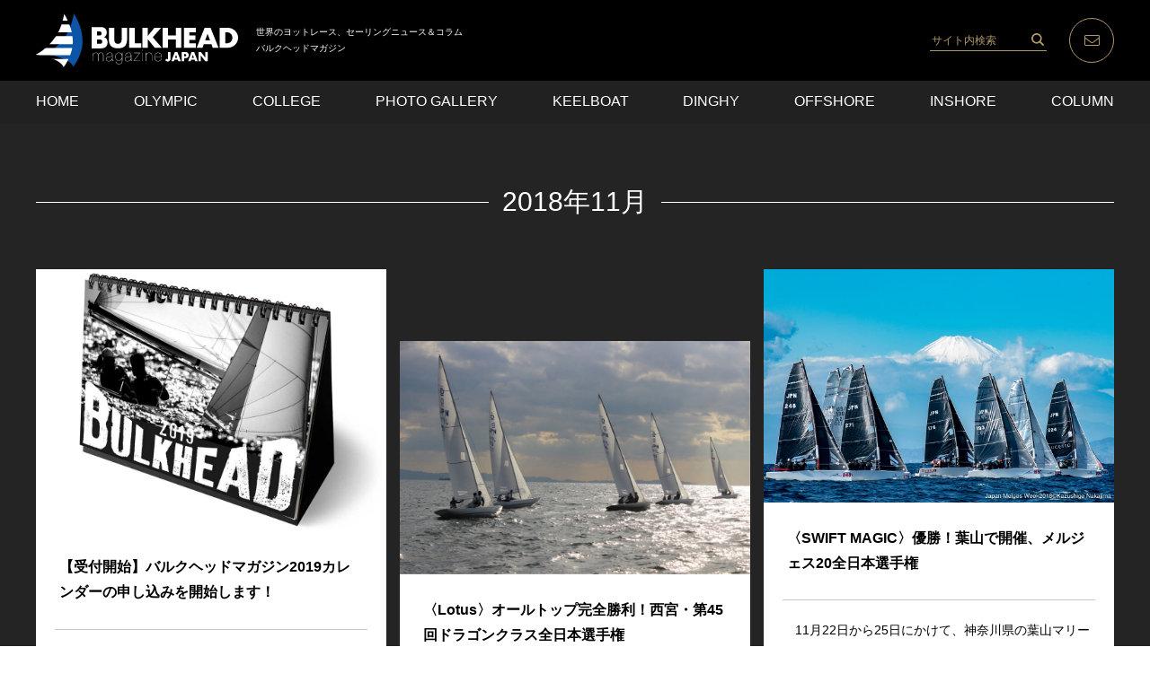

--- FILE ---
content_type: text/html; charset=UTF-8
request_url: https://bulkhead.jp/date/2018/11/
body_size: 39808
content:
<!DOCTYPE html>
<html lang="ja">

<head>
<!-- Google Tag Manager -->
<script>(function(w,d,s,l,i){w[l]=w[l]||[];w[l].push({'gtm.start':
new Date().getTime(),event:'gtm.js'});var f=d.getElementsByTagName(s)[0],
j=d.createElement(s),dl=l!='dataLayer'?'&l='+l:'';j.async=true;j.src=
'https://www.googletagmanager.com/gtm.js?id='+i+dl;f.parentNode.insertBefore(j,f);
})(window,document,'script','dataLayer','GTM-K6LNWR8');</script>
<!-- End Google Tag Manager -->
<meta charset="UTF-8">
<meta name="viewport" content="width=device-width,initial-scale=1.0,maximum-scale=1.0,user-scalable=0">
<meta http-equiv="X-UA-Compatible" content="ie=edge">
<meta http-equiv="Content-Type" content="text/html; charset=UTF-8" />
<meta http-equiv="Content-Style-Type" content="text/css" />
<meta http-equiv="Content-Script-Type" content="text/javascript" />
<link rel="stylesheet" href="https://bulkhead.jp/wp-content/themes/bulkhead/style.css">
<link rel="apple-touch-icon" sizes="192x192" href="https://bulkhead.jp/wp-content/themes/bulkhead/images/common/touch-icon.png">
<link rel="shortcut icon" href="https://bulkhead.jp/wp-content/themes/bulkhead/images/common/favicon.ico">
<link rel='dns-prefetch' href='//s.w.org' />
		<script type="text/javascript">
			window._wpemojiSettings = {"baseUrl":"https:\/\/s.w.org\/images\/core\/emoji\/12.0.0-1\/72x72\/","ext":".png","svgUrl":"https:\/\/s.w.org\/images\/core\/emoji\/12.0.0-1\/svg\/","svgExt":".svg","source":{"concatemoji":"https:\/\/bulkhead.jp\/wp-includes\/js\/wp-emoji-release.min.js?ver=5.3.2"}};
			!function(e,a,t){var r,n,o,i,p=a.createElement("canvas"),s=p.getContext&&p.getContext("2d");function c(e,t){var a=String.fromCharCode;s.clearRect(0,0,p.width,p.height),s.fillText(a.apply(this,e),0,0);var r=p.toDataURL();return s.clearRect(0,0,p.width,p.height),s.fillText(a.apply(this,t),0,0),r===p.toDataURL()}function l(e){if(!s||!s.fillText)return!1;switch(s.textBaseline="top",s.font="600 32px Arial",e){case"flag":return!c([127987,65039,8205,9895,65039],[127987,65039,8203,9895,65039])&&(!c([55356,56826,55356,56819],[55356,56826,8203,55356,56819])&&!c([55356,57332,56128,56423,56128,56418,56128,56421,56128,56430,56128,56423,56128,56447],[55356,57332,8203,56128,56423,8203,56128,56418,8203,56128,56421,8203,56128,56430,8203,56128,56423,8203,56128,56447]));case"emoji":return!c([55357,56424,55356,57342,8205,55358,56605,8205,55357,56424,55356,57340],[55357,56424,55356,57342,8203,55358,56605,8203,55357,56424,55356,57340])}return!1}function d(e){var t=a.createElement("script");t.src=e,t.defer=t.type="text/javascript",a.getElementsByTagName("head")[0].appendChild(t)}for(i=Array("flag","emoji"),t.supports={everything:!0,everythingExceptFlag:!0},o=0;o<i.length;o++)t.supports[i[o]]=l(i[o]),t.supports.everything=t.supports.everything&&t.supports[i[o]],"flag"!==i[o]&&(t.supports.everythingExceptFlag=t.supports.everythingExceptFlag&&t.supports[i[o]]);t.supports.everythingExceptFlag=t.supports.everythingExceptFlag&&!t.supports.flag,t.DOMReady=!1,t.readyCallback=function(){t.DOMReady=!0},t.supports.everything||(n=function(){t.readyCallback()},a.addEventListener?(a.addEventListener("DOMContentLoaded",n,!1),e.addEventListener("load",n,!1)):(e.attachEvent("onload",n),a.attachEvent("onreadystatechange",function(){"complete"===a.readyState&&t.readyCallback()})),(r=t.source||{}).concatemoji?d(r.concatemoji):r.wpemoji&&r.twemoji&&(d(r.twemoji),d(r.wpemoji)))}(window,document,window._wpemojiSettings);
		</script>
		<style type="text/css">
img.wp-smiley,
img.emoji {
	display: inline !important;
	border: none !important;
	box-shadow: none !important;
	height: 1em !important;
	width: 1em !important;
	margin: 0 .07em !important;
	vertical-align: -0.1em !important;
	background: none !important;
	padding: 0 !important;
}
</style>
	<link rel='stylesheet' id='wp-block-library-css'  href='https://bulkhead.jp/wp-includes/css/dist/block-library/style.min.css?ver=5.3.2' type='text/css' media='all' />
<link rel='https://api.w.org/' href='https://bulkhead.jp/wp-json/' />
<link rel="EditURI" type="application/rsd+xml" title="RSD" href="https://bulkhead.jp/xmlrpc.php?rsd" />
<link rel="wlwmanifest" type="application/wlwmanifest+xml" href="https://bulkhead.jp/wp-includes/wlwmanifest.xml" /> 
<meta name="generator" content="WordPress 5.3.2" />
<link rel="canonical" href="https://bulkhead.jp">
<!-- Global site tag (gtag.js) - Google Analytics -->
<script>
(function(i,s,o,g,r,a,m){i['GoogleAnalyticsObject']=r;i[r]=i[r]||function(){
(i[r].q=i[r].q||[]).push(arguments)},i[r].l=1*new Date();a=s.createElement(o),
m=s.getElementsByTagName(o)[0];a.async=1;a.src=g;m.parentNode.insertBefore(a,m)
})(window,document,'script','https://www.google-analytics.com/analytics.js','ga');
ga('create', 'UA-30024822-1', 'auto');
ga('send', 'pageview');
</script>
</head>

<body class="archive date">

<!-- Google Tag Manager (noscript) -->
<noscript><iframe src="https://www.googletagmanager.com/ns.html?id=GTM-K6LNWR8"
height="0" width="0" style="display:none;visibility:hidden"></iframe></noscript>
<!-- End Google Tag Manager (noscript) -->

	<div id="loadingBg"></div>
	<div id="loading">
		<div id="loading_img"><img src="https://bulkhead.jp/wp-content/themes/bulkhead/images/common/icon_loading.png" alt=""></div>
			<div id="percent">Loading <span id="percent-text"></span>％</div>
			<div id="gauge"></div>
		</div>
		<div class="wrapper">
			<header>
				<div class="mvTop">
					<div class="header_inner">
						<div class="logo">
							<h1><a href="https://bulkhead.jp"><img src="https://bulkhead.jp/wp-content/themes/bulkhead/images/common/logo.svg" alt="BULKHEAD magazine JAPAN"></a></h1>
							<p class="is-pc-show">世界のヨットレース、セーリングニュース＆コラム<br>バルクヘッドマガジン</p>
						</div>
						<div class="nav_items">
							<div class="search show is-pc-show"><form role="search" method="get" id="searchform" class="searchform" action="https://bulkhead.jp/">
  <input type="text" value="" name="s" id="s" class="searchform_input" placeholder="サイト内検索" />
  <input type="submit" id="searchsubmit" value="" class="searchform_submit" />
</form>
</div>
							<p class="nav_mail show"><a href="https://bulkhead.jp/contact/"><img src="https://bulkhead.jp/wp-content/themes/bulkhead/images/common/icon_mail.svg" alt=""></a></p>
							<p class="menu_btn show"><a class="menu_trigger" href=""><span></span><span></span><span></span></a></p>
						</div>
					</div>
				</div>
				<div id="nav_content">
					<div class="inner">
						<div class="search is-sp-show"><form role="search" method="get" id="searchform" class="searchform" action="https://bulkhead.jp/">
  <input type="text" value="" name="s" id="s" class="searchform_input" placeholder="サイト内検索" />
  <input type="submit" id="searchsubmit" value="" class="searchform_submit" />
</form>
</div>
						<ul>
							<li><a href="https://bulkhead.jp">HOME</a></li>
							<li><a href="https://bulkhead.jp/category/olympic/">OLYMPIC</a></li>
							<li><a href="https://bulkhead.jp/category/college/">COLLEGE</a></li>
							<li><a href="https://junhirai.photoshelter.com/index" target="_blank">PHOTO GALLERY</a></li>
							<li><a href="https://bulkhead.jp/category/keelboat/">KEELBOAT</a></li>
							<li><a href="https://bulkhead.jp/category/dinghy/">DINGHY</a></li>
							<li><a href="https://bulkhead.jp/category/offshore/">OFFSHORE</a></li>
							<li><a href="https://bulkhead.jp/category/inshore/">INSHORE</a></li>
							<li><a href="https://bulkhead.jp/category/column/">COLUMN</a></li>
						</ul>
					</div>
				</div>
			</header>
<div class="container">
  <section class="posts archive">
    <div class="inner">
          <h2 class="titleLine">2018年11月</h2>
		<ul>
						<li>
				<div class="posthov_img imgHov">
					<span class="target targetPostLink"><a href="https://bulkhead.jp/2018/11/63525/">
            							<img src="https://bulkhead.jp/wp-content/uploads/2018/11/2018-11-30_bhmcalendar.jpg" alt="">
						          </a></span>
					<div class="post_mask">
						<div class="post_btns">
							<p class="read_box"><a href="https://bulkhead.jp/2018/11/63525/">READ</a></p>
							<div class="sns_box">
								<a href="">SHARE</a>
								<div class="sns_box_list">
									<ul>
										<li><a href="//twitter.com/share?text=【受付開始】バルクヘッドマガジン2019カレンダーの申し込みを開始します！&amp;url=https://bulkhead.jp/2018/11/63525/" target="_blank"><img src="https://bulkhead.jp/wp-content/themes/bulkhead/images/common/icon_twitter.png" alt="twitter"></a></li>
										<li><a href="//www.facebook.com/sharer/sharer.php?u=https://www.facebook.com/bulkheader/" target="_blank"><img src="https://bulkhead.jp/wp-content/themes/bulkhead/images/common/icon_facebook.png" alt="facebook"></a></li>
									</ul>
								</div>
							</div>
						</div>
					</div>
				</div>
				<div class="posthov_txt">
					<div class="post_content">
						<h3><a href="https://bulkhead.jp/2018/11/63525/">【受付開始】バルクヘッドマガジン2019カレンダーの申し込みを開始します！</a></h3>
						<p>　遅ればせながら、バルクヘッドマガジンが制作する2019年セーリングカレンダーの申し込みを開始します。バルクヘッドマガジンカレンダーは、世界...</p>
						<div class="catday">
							<span class="postcategory" data-cat="">
																<a href="https://bulkhead.jp/category/NEWS">
									NEWS								</a>
																<a href="https://bulkhead.jp/category/SPECIAL">
									SPECIAL								</a>
															</span>
							<span class="postdate">2018.11.30 Fri</span>
						</div>
					</div>
				</div>
			</li>
						<li>
				<div class="posthov_img imgHov">
					<span class="target targetPostLink"><a href="https://bulkhead.jp/2018/11/63506/">
            							<img src="https://bulkhead.jp/wp-content/uploads/2018/11/2018-11-30_01.jpg" alt="">
						          </a></span>
					<div class="post_mask">
						<div class="post_btns">
							<p class="read_box"><a href="https://bulkhead.jp/2018/11/63506/">READ</a></p>
							<div class="sns_box">
								<a href="">SHARE</a>
								<div class="sns_box_list">
									<ul>
										<li><a href="//twitter.com/share?text=〈Lotus〉オールトップ完全勝利！西宮・第45回ドラゴンクラス全日本選手権&amp;url=https://bulkhead.jp/2018/11/63506/" target="_blank"><img src="https://bulkhead.jp/wp-content/themes/bulkhead/images/common/icon_twitter.png" alt="twitter"></a></li>
										<li><a href="//www.facebook.com/sharer/sharer.php?u=https://www.facebook.com/bulkheader/" target="_blank"><img src="https://bulkhead.jp/wp-content/themes/bulkhead/images/common/icon_facebook.png" alt="facebook"></a></li>
									</ul>
								</div>
							</div>
						</div>
					</div>
				</div>
				<div class="posthov_txt">
					<div class="post_content">
						<h3><a href="https://bulkhead.jp/2018/11/63506/">〈Lotus〉オールトップ完全勝利！西宮・第45回ドラゴンクラス全日本選手権</a></h3>
						<p>　11月22〜25日、新西宮ヨットハーバーで「第45回ドラゴンクラス全日本選手権」が開催されました。もともとこの大会は9月に行われる予定でし...</p>
						<div class="catday">
							<span class="postcategory" data-cat="">
																<a href="https://bulkhead.jp/category/INSHORE">
									INSHORE								</a>
																<a href="https://bulkhead.jp/category/NEWS">
									NEWS								</a>
															</span>
							<span class="postdate">2018.11.30 Fri</span>
						</div>
					</div>
				</div>
			</li>
						<li>
				<div class="posthov_img imgHov">
					<span class="target targetPostLink"><a href="https://bulkhead.jp/2018/11/63486/">
            							<img src="https://bulkhead.jp/wp-content/uploads/2018/11/46508362_775246449479325_2757001079953555456_o.jpg" alt="">
						          </a></span>
					<div class="post_mask">
						<div class="post_btns">
							<p class="read_box"><a href="https://bulkhead.jp/2018/11/63486/">READ</a></p>
							<div class="sns_box">
								<a href="">SHARE</a>
								<div class="sns_box_list">
									<ul>
										<li><a href="//twitter.com/share?text=〈SWIFT MAGIC〉優勝！葉山で開催、メルジェス20全日本選手権&amp;url=https://bulkhead.jp/2018/11/63486/" target="_blank"><img src="https://bulkhead.jp/wp-content/themes/bulkhead/images/common/icon_twitter.png" alt="twitter"></a></li>
										<li><a href="//www.facebook.com/sharer/sharer.php?u=https://www.facebook.com/bulkheader/" target="_blank"><img src="https://bulkhead.jp/wp-content/themes/bulkhead/images/common/icon_facebook.png" alt="facebook"></a></li>
									</ul>
								</div>
							</div>
						</div>
					</div>
				</div>
				<div class="posthov_txt">
					<div class="post_content">
						<h3><a href="https://bulkhead.jp/2018/11/63486/">〈SWIFT MAGIC〉優勝！葉山で開催、メルジェス20全日本選手権</a></h3>
						<p>　11月22日から25日にかけて、神奈川県の葉山マリーナをベースに「Japan Melges Week 2018」（第5回全日本Melges...</p>
						<div class="catday">
							<span class="postcategory" data-cat="">
																<a href="https://bulkhead.jp/category/INSHORE">
									INSHORE								</a>
																<a href="https://bulkhead.jp/category/NEWS">
									NEWS								</a>
															</span>
							<span class="postdate">2018.11.29 Thu</span>
						</div>
					</div>
				</div>
			</li>
						<li>
				<div class="posthov_img imgHov">
					<span class="target targetPostLink"><a href="https://bulkhead.jp/2018/11/63420/">
            							<img src="https://bulkhead.jp/wp-content/uploads/2018/11/2018-11-27_race02.jpg" alt="">
						          </a></span>
					<div class="post_mask">
						<div class="post_btns">
							<p class="read_box"><a href="https://bulkhead.jp/2018/11/63420/">READ</a></p>
							<div class="sns_box">
								<a href="">SHARE</a>
								<div class="sns_box_list">
									<ul>
										<li><a href="//twitter.com/share?text=ダボハゼが悲願の初優勝を飾る！蒲郡J/24全日本選手権2018レポート&amp;url=https://bulkhead.jp/2018/11/63420/" target="_blank"><img src="https://bulkhead.jp/wp-content/themes/bulkhead/images/common/icon_twitter.png" alt="twitter"></a></li>
										<li><a href="//www.facebook.com/sharer/sharer.php?u=https://www.facebook.com/bulkheader/" target="_blank"><img src="https://bulkhead.jp/wp-content/themes/bulkhead/images/common/icon_facebook.png" alt="facebook"></a></li>
									</ul>
								</div>
							</div>
						</div>
					</div>
				</div>
				<div class="posthov_txt">
					<div class="post_content">
						<h3><a href="https://bulkhead.jp/2018/11/63420/">ダボハゼが悲願の初優勝を飾る！蒲郡J/24全日本選手権2018レポート</a></h3>
						<p>　11月23〜25日、蒲郡ラグーナマリーナで「J/24全日本選手権」が開催されました。今年は韓国からの参加艇2チームも含め、全17艇が出場し...</p>
						<div class="catday">
							<span class="postcategory" data-cat="">
																<a href="https://bulkhead.jp/category/INSHORE">
									INSHORE								</a>
																<a href="https://bulkhead.jp/category/NEWS">
									NEWS								</a>
															</span>
							<span class="postdate">2018.11.27 Tue</span>
						</div>
					</div>
				</div>
			</li>
						<li>
				<div class="posthov_img imgHov">
					<span class="target targetPostLink"><a href="https://bulkhead.jp/2018/11/63436/">
            							<img src="https://bulkhead.jp/wp-content/uploads/2018/11/20181124-A68I8414.jpg" alt="">
						          </a></span>
					<div class="post_mask">
						<div class="post_btns">
							<p class="read_box"><a href="https://bulkhead.jp/2018/11/63436/">READ</a></p>
							<div class="sns_box">
								<a href="">SHARE</a>
								<div class="sns_box_list">
									<ul>
										<li><a href="//twitter.com/share?text=50回を迎えますます盛り上がるジュニアセーリング！2018オプティミスト級全日本&amp;url=https://bulkhead.jp/2018/11/63436/" target="_blank"><img src="https://bulkhead.jp/wp-content/themes/bulkhead/images/common/icon_twitter.png" alt="twitter"></a></li>
										<li><a href="//www.facebook.com/sharer/sharer.php?u=https://www.facebook.com/bulkheader/" target="_blank"><img src="https://bulkhead.jp/wp-content/themes/bulkhead/images/common/icon_facebook.png" alt="facebook"></a></li>
									</ul>
								</div>
							</div>
						</div>
					</div>
				</div>
				<div class="posthov_txt">
					<div class="post_content">
						<h3><a href="https://bulkhead.jp/2018/11/63436/">50回を迎えますます盛り上がるジュニアセーリング！2018オプティミスト級全日本</a></h3>
						<p>　11月22〜25日の4日間、「第50回全日本オプティミスト級セーリング選手権」が江の島ヨットハーバーで開催されました。（レポート／第50回...</p>
						<div class="catday">
							<span class="postcategory" data-cat="">
																<a href="https://bulkhead.jp/category/DINGHY">
									DINGHY								</a>
																<a href="https://bulkhead.jp/category/INSHORE">
									INSHORE								</a>
																<a href="https://bulkhead.jp/category/NEWS">
									NEWS								</a>
																<a href="https://bulkhead.jp/category/SPECIAL">
									SPECIAL								</a>
															</span>
							<span class="postdate">2018.11.27 Tue</span>
						</div>
					</div>
				</div>
			</li>
						<li>
				<div class="posthov_img imgHov">
					<span class="target targetPostLink"><a href="https://bulkhead.jp/2018/11/63412/">
            							<img src="https://bulkhead.jp/wp-content/uploads/2018/11/2018-11-27_01.gif" alt="">
						          </a></span>
					<div class="post_mask">
						<div class="post_btns">
							<p class="read_box"><a href="https://bulkhead.jp/2018/11/63412/">READ</a></p>
							<div class="sns_box">
								<a href="">SHARE</a>
								<div class="sns_box_list">
									<ul>
										<li><a href="//twitter.com/share?text=海の仲間の忘年会「Feelin Ocean 2018」が12月4日恵比寿で開催&amp;url=https://bulkhead.jp/2018/11/63412/" target="_blank"><img src="https://bulkhead.jp/wp-content/themes/bulkhead/images/common/icon_twitter.png" alt="twitter"></a></li>
										<li><a href="//www.facebook.com/sharer/sharer.php?u=https://www.facebook.com/bulkheader/" target="_blank"><img src="https://bulkhead.jp/wp-content/themes/bulkhead/images/common/icon_facebook.png" alt="facebook"></a></li>
									</ul>
								</div>
							</div>
						</div>
					</div>
				</div>
				<div class="posthov_txt">
					<div class="post_content">
						<h3><a href="https://bulkhead.jp/2018/11/63412/">海の仲間の忘年会「Feelin Ocean 2018」が12月4日恵比寿で開催</a></h3>
						<p>　12月4日、第9回海の仲間の忘年会「Feelin Ocean 2018」を今年も開催します。（文／Feelin Ocean 事務局） 海の...</p>
						<div class="catday">
							<span class="postcategory" data-cat="">
																<a href="https://bulkhead.jp/category/NEWS">
									NEWS								</a>
															</span>
							<span class="postdate">2018.11.27 Tue</span>
						</div>
					</div>
				</div>
			</li>
						<li>
				<div class="posthov_img imgHov">
					<span class="target targetPostLink"><a href="https://bulkhead.jp/2018/11/63382/">
            							<img src="https://bulkhead.jp/wp-content/uploads/2018/11/20181123-CH6I5331.jpg" alt="">
						          </a></span>
					<div class="post_mask">
						<div class="post_btns">
							<p class="read_box"><a href="https://bulkhead.jp/2018/11/63382/">READ</a></p>
							<div class="sns_box">
								<a href="">SHARE</a>
								<div class="sns_box_list">
									<ul>
										<li><a href="//twitter.com/share?text=鷲尾 青優勝！第50回全日本オプティミスト級セーリング選手権2018成績&amp;url=https://bulkhead.jp/2018/11/63382/" target="_blank"><img src="https://bulkhead.jp/wp-content/themes/bulkhead/images/common/icon_twitter.png" alt="twitter"></a></li>
										<li><a href="//www.facebook.com/sharer/sharer.php?u=https://www.facebook.com/bulkheader/" target="_blank"><img src="https://bulkhead.jp/wp-content/themes/bulkhead/images/common/icon_facebook.png" alt="facebook"></a></li>
									</ul>
								</div>
							</div>
						</div>
					</div>
				</div>
				<div class="posthov_txt">
					<div class="post_content">
						<h3><a href="https://bulkhead.jp/2018/11/63382/">鷲尾 青優勝！第50回全日本オプティミスト級セーリング選手権2018成績</a></h3>
						<p>　11月25日、江の島で開催された「第50回全日本オプティミスト級セーリング選手権」最終日は、北東から南へまわる微軽風で2レース実施。優勝は...</p>
						<div class="catday">
							<span class="postcategory" data-cat="">
																<a href="https://bulkhead.jp/category/DINGHY">
									DINGHY								</a>
																<a href="https://bulkhead.jp/category/INSHORE">
									INSHORE								</a>
																<a href="https://bulkhead.jp/category/NEWS">
									NEWS								</a>
															</span>
							<span class="postdate">2018.11.26 Mon</span>
						</div>
					</div>
				</div>
			</li>
						<li>
				<div class="posthov_img imgHov">
					<span class="target targetPostLink"><a href="https://bulkhead.jp/2018/11/63364/">
            							<img src="https://bulkhead.jp/wp-content/uploads/2018/11/20181124-CH6I8756.jpg" alt="">
						          </a></span>
					<div class="post_mask">
						<div class="post_btns">
							<p class="read_box"><a href="https://bulkhead.jp/2018/11/63364/">READ</a></p>
							<div class="sns_box">
								<a href="">SHARE</a>
								<div class="sns_box_list">
									<ul>
										<li><a href="//twitter.com/share?text=江の島勢健闘、女子選手も活躍！オプティミスト級全日本選手権2日目&amp;url=https://bulkhead.jp/2018/11/63364/" target="_blank"><img src="https://bulkhead.jp/wp-content/themes/bulkhead/images/common/icon_twitter.png" alt="twitter"></a></li>
										<li><a href="//www.facebook.com/sharer/sharer.php?u=https://www.facebook.com/bulkheader/" target="_blank"><img src="https://bulkhead.jp/wp-content/themes/bulkhead/images/common/icon_facebook.png" alt="facebook"></a></li>
									</ul>
								</div>
							</div>
						</div>
					</div>
				</div>
				<div class="posthov_txt">
					<div class="post_content">
						<h3><a href="https://bulkhead.jp/2018/11/63364/">江の島勢健闘、女子選手も活躍！オプティミスト級全日本選手権2日目</a></h3>
						<p>　11月24日、江の島で開催されている「第50回全日本オプティミスト級セーリング選手権」の成績です。大会2日目は北東風で3レースを実施。途中...</p>
						<div class="catday">
							<span class="postcategory" data-cat="">
																<a href="https://bulkhead.jp/category/DINGHY">
									DINGHY								</a>
																<a href="https://bulkhead.jp/category/INSHORE">
									INSHORE								</a>
																<a href="https://bulkhead.jp/category/NEWS">
									NEWS								</a>
															</span>
							<span class="postdate">2018.11.24 Sat</span>
						</div>
					</div>
				</div>
			</li>
						<li>
				<div class="posthov_img imgHov">
					<span class="target targetPostLink"><a href="https://bulkhead.jp/2018/11/63336/">
            							<img src="https://bulkhead.jp/wp-content/uploads/2018/11/20181123-DJI_0479.jpg" alt="">
						          </a></span>
					<div class="post_mask">
						<div class="post_btns">
							<p class="read_box"><a href="https://bulkhead.jp/2018/11/63336/">READ</a></p>
							<div class="sns_box">
								<a href="">SHARE</a>
								<div class="sns_box_list">
									<ul>
										<li><a href="//twitter.com/share?text=第50回記念大会が江の島で開幕。オプティミスト級全日本選手権初日&amp;url=https://bulkhead.jp/2018/11/63336/" target="_blank"><img src="https://bulkhead.jp/wp-content/themes/bulkhead/images/common/icon_twitter.png" alt="twitter"></a></li>
										<li><a href="//www.facebook.com/sharer/sharer.php?u=https://www.facebook.com/bulkheader/" target="_blank"><img src="https://bulkhead.jp/wp-content/themes/bulkhead/images/common/icon_facebook.png" alt="facebook"></a></li>
									</ul>
								</div>
							</div>
						</div>
					</div>
				</div>
				<div class="posthov_txt">
					<div class="post_content">
						<h3><a href="https://bulkhead.jp/2018/11/63336/">第50回記念大会が江の島で開幕。オプティミスト級全日本選手権初日</a></h3>
						<p>　11月23日、江の島で「第50回全日本オプティミスト級セーリング選手権」が開幕しました。出場するのは全国の予選を勝ち抜いた143艇です。初...</p>
						<div class="catday">
							<span class="postcategory" data-cat="">
																<a href="https://bulkhead.jp/category/DINGHY">
									DINGHY								</a>
																<a href="https://bulkhead.jp/category/INSHORE">
									INSHORE								</a>
																<a href="https://bulkhead.jp/category/NEWS">
									NEWS								</a>
															</span>
							<span class="postdate">2018.11.23 Fri</span>
						</div>
					</div>
				</div>
			</li>
						<li>
				<div class="posthov_img imgHov">
					<span class="target targetPostLink"><a href="https://bulkhead.jp/2018/11/63299/">
            							<img src="https://bulkhead.jp/wp-content/uploads/2018/11/20181120-A68I7932.jpg" alt="">
						          </a></span>
					<div class="post_mask">
						<div class="post_btns">
							<p class="read_box"><a href="https://bulkhead.jp/2018/11/63299/">READ</a></p>
							<div class="sns_box">
								<a href="">SHARE</a>
								<div class="sns_box_list">
									<ul>
										<li><a href="//twitter.com/share?text=日本から世界へ。吉田、笠谷、高橋が加入、SAILGP日本チーム発表&amp;url=https://bulkhead.jp/2018/11/63299/" target="_blank"><img src="https://bulkhead.jp/wp-content/themes/bulkhead/images/common/icon_twitter.png" alt="twitter"></a></li>
										<li><a href="//www.facebook.com/sharer/sharer.php?u=https://www.facebook.com/bulkheader/" target="_blank"><img src="https://bulkhead.jp/wp-content/themes/bulkhead/images/common/icon_facebook.png" alt="facebook"></a></li>
									</ul>
								</div>
							</div>
						</div>
					</div>
				</div>
				<div class="posthov_txt">
					<div class="post_content">
						<h3><a href="https://bulkhead.jp/2018/11/63299/">日本から世界へ。吉田、笠谷、高橋が加入、SAILGP日本チーム発表</a></h3>
						<p>　11月20日、東京都内で「SAILGP」に参戦する日本チームの記者発表がおこなわれ、チームメンバーが発表されました。SAIL GPは201...</p>
						<div class="catday">
							<span class="postcategory" data-cat="">
																<a href="https://bulkhead.jp/category/INSHORE">
									INSHORE								</a>
																<a href="https://bulkhead.jp/category/NEWS">
									NEWS								</a>
															</span>
							<span class="postdate">2018.11.20 Tue</span>
						</div>
					</div>
				</div>
			</li>
						<li>
				<div class="posthov_img imgHov">
					<span class="target targetPostLink"><a href="https://bulkhead.jp/2018/11/63285/">
            							<img src="https://bulkhead.jp/wp-content/uploads/2018/11/2018-11-20_01.jpg" alt="">
						          </a></span>
					<div class="post_mask">
						<div class="post_btns">
							<p class="read_box"><a href="https://bulkhead.jp/2018/11/63285/">READ</a></p>
							<div class="sns_box">
								<a href="">SHARE</a>
								<div class="sns_box_list">
									<ul>
										<li><a href="//twitter.com/share?text=8歳から71歳まで参加！沼津で開催、静岡県セーリングチャンピオンシップ&amp;url=https://bulkhead.jp/2018/11/63285/" target="_blank"><img src="https://bulkhead.jp/wp-content/themes/bulkhead/images/common/icon_twitter.png" alt="twitter"></a></li>
										<li><a href="//www.facebook.com/sharer/sharer.php?u=https://www.facebook.com/bulkheader/" target="_blank"><img src="https://bulkhead.jp/wp-content/themes/bulkhead/images/common/icon_facebook.png" alt="facebook"></a></li>
									</ul>
								</div>
							</div>
						</div>
					</div>
				</div>
				<div class="posthov_txt">
					<div class="post_content">
						<h3><a href="https://bulkhead.jp/2018/11/63285/">8歳から71歳まで参加！沼津で開催、静岡県セーリングチャンピオンシップ</a></h3>
						<p>　11月18日、沼津セーリングスポットおよび牛臥（うしぶせ）海岸沖で「第3回静岡県セーリングチャンピオンシップ」が開催されました。この大会は...</p>
						<div class="catday">
							<span class="postcategory" data-cat="">
																<a href="https://bulkhead.jp/category/DINGHY">
									DINGHY								</a>
																<a href="https://bulkhead.jp/category/INSHORE">
									INSHORE								</a>
																<a href="https://bulkhead.jp/category/NEWS">
									NEWS								</a>
															</span>
							<span class="postdate">2018.11.20 Tue</span>
						</div>
					</div>
				</div>
			</li>
						<li>
				<div class="posthov_img imgHov">
					<span class="target targetPostLink"><a href="https://bulkhead.jp/2018/11/63273/">
            							<img src="https://bulkhead.jp/wp-content/uploads/2018/11/2018-11-15_calendar2019.jpg" alt="">
						          </a></span>
					<div class="post_mask">
						<div class="post_btns">
							<p class="read_box"><a href="https://bulkhead.jp/2018/11/63273/">READ</a></p>
							<div class="sns_box">
								<a href="">SHARE</a>
								<div class="sns_box_list">
									<ul>
										<li><a href="//twitter.com/share?text=【ご案内】2019年度版バルクヘッドマガジン・カレンダーの制作を開始しました&amp;url=https://bulkhead.jp/2018/11/63273/" target="_blank"><img src="https://bulkhead.jp/wp-content/themes/bulkhead/images/common/icon_twitter.png" alt="twitter"></a></li>
										<li><a href="//www.facebook.com/sharer/sharer.php?u=https://www.facebook.com/bulkheader/" target="_blank"><img src="https://bulkhead.jp/wp-content/themes/bulkhead/images/common/icon_facebook.png" alt="facebook"></a></li>
									</ul>
								</div>
							</div>
						</div>
					</div>
				</div>
				<div class="posthov_txt">
					<div class="post_content">
						<h3><a href="https://bulkhead.jp/2018/11/63273/">【ご案内】2019年度版バルクヘッドマガジン・カレンダーの制作を開始しました</a></h3>
						<p>　11月全日本学生ヨット選手権が終わり、バルクヘッドマガジンの取材撮影も終盤に入りました。取材と同時進行で編集部は年末恒例の作業に突入してい...</p>
						<div class="catday">
							<span class="postcategory" data-cat="">
																<a href="https://bulkhead.jp/category/NEWS">
									NEWS								</a>
																<a href="https://bulkhead.jp/category/SPECIAL">
									SPECIAL								</a>
															</span>
							<span class="postdate">2018.11.15 Thu</span>
						</div>
					</div>
				</div>
			</li>
					</ul>
    </div>
    <div class="pagination"><div class="pagination-box"><span class="page-of">1 / 2</span><span class="current">1</span><a href='https://bulkhead.jp/date/2018/11/page/2/' class="inactive">2</a></div></div>
  </section>
  <!--ページネーション-->
</div>

<div class="supporter">
	<div class="inner">
		<h2 class="titleLine">SUPPORTER</h2>
				<ul class="bannerLevel3">
												<li class="imgHov">
							<a class='target' target='_blank' href="https://jpysc.org/" onclick="gtag('event', 'click', {'event_category': 'banner', 'event_label': '日本パラオ青少年セーリングクラブ'});">
							<img src="https://bulkhead.jp/wp-content/uploads/2019/06/20240618_-Palau1.png" alt="日本パラオ青少年セーリングクラブ">							</a>
						</li>
												<li class="imgHov">
							<a class='target' target='_blank' href="https://bayworks.jp/" onclick="gtag('event', 'click', {'event_category': 'banner', 'event_label': 'ベイワークス'});">
							<img src="https://bulkhead.jp/wp-content/uploads/2019/06/2024-05-12_bay01-1.jpg" alt="ベイワークス">							</a>
						</li>
												<li class="imgHov">
							<a class='target' target='_blank' href="https://www.ittensho.jp/" onclick="gtag('event', 'click', {'event_category': 'banner', 'event_label': '一点鐘'});">
							<img src="https://bulkhead.jp/wp-content/uploads/2019/06/20230907_ittensho01.jpg" alt="一点鐘">							</a>
						</li>
												<li class="imgHov">
							<a class='target' target='_blank' href="https://www.firstmarine.co.jp/" onclick="gtag('event', 'click', {'event_category': 'banner', 'event_label': 'FIRST MARINE'});">
							<img src="https://bulkhead.jp/wp-content/uploads/2019/06/2022-08-04_firstmarine1000x345.jpg" alt="FIRST MARINE">							</a>
						</li>
												<li class="imgHov">
							<a class='target' target='_blank' href="https://www.boatworld.jp/" onclick="gtag('event', 'click', {'event_category': 'banner', 'event_label': 'BOAT WORLD'});">
							<img src="https://bulkhead.jp/wp-content/uploads/2019/06/2021-08-11_boatworld1000x345.jpg" alt="BOAT WORLD">							</a>
						</li>
												<li class="imgHov">
							<a class='target' target='_blank' href="http://www.sailfast.jp/" onclick="gtag('event', 'click', {'event_category': 'banner', 'event_label': 'SAILFAST'});">
							<img src="https://bulkhead.jp/wp-content/uploads/2019/06/sailfast1160-400.jpg" alt="SAILFAST">							</a>
						</li>
												<li class="imgHov">
							<a class='target' target='_blank' href="https://www.northsails.co.jp/" onclick="gtag('event', 'click', {'event_category': 'banner', 'event_label': 'NORTH SAILS'});">
							<img src="https://bulkhead.jp/wp-content/uploads/2019/06/20240723_northsailjapan.jpg" alt="NORTH SAILS">							</a>
						</li>
												<li class="imgHov">
							<a class='target' target='_blank' href="http://www.psjpn.co.jp/" onclick="gtag('event', 'click', {'event_category': 'banner', 'event_label': 'PSJ'});">
							<img src="https://bulkhead.jp/wp-content/uploads/2019/06/2020-02-24_psj-5-e1583127919241.jpg" alt="PSJ">							</a>
						</li>
										</ul>
				<ul class="bannerLevel2">
                    <li class="imgHov">
            <a class='target' target='_blank' href="https://info.sp-network.co.jp/spn-sports/sailing-team" onclick="gtag('event', 'click', {'event_category': 'banner', 'event_label': 'Security Protection Network'});">
            <img src="https://bulkhead.jp/wp-content/uploads/2019/06/2020-03-11_spn.jpg" alt="Security Protection Network">            </a>
          </li>
                    <li class="imgHov">
            <a class='target' target='_blank' href="https://www.josa.jp/" onclick="gtag('event', 'click', {'event_category': 'banner', 'event_label': 'Sail on'});">
            <img src="https://bulkhead.jp/wp-content/uploads/2019/06/2020-02-27_sailon-e1583127976346.jpg" alt="Sail on">            </a>
          </li>
          				</ul>
				<ul class="bannerLevel1">
												<li class="imgHov">
						<a class='target' target='_blank' href="https://www.factory-zero.co.jp/" onclick="gtag('event', 'click', {'event_category': 'banner', 'event_label': 'factoryzero'});">
							<img src="https://bulkhead.jp/wp-content/uploads/2019/06/2021-07-20_factory_BHM_banner_202107.png" alt="factoryzero">						</a>
          </li>
          						<li class="imgHov">
						<a class='target' target='_blank' href="https://www.actechnology.co.jp/racing-yachts-j" onclick="gtag('event', 'click', {'event_category': 'banner', 'event_label': 'ACT'});">
							<img src="https://bulkhead.jp/wp-content/uploads/2019/06/20240809_act.jpg" alt="ACT">						</a>
          </li>
          						<li class="imgHov">
						<a class='target' target='_blank' href="https://www.riviera.co.jp/zushi/index.html" onclick="gtag('event', 'click', {'event_category': 'banner', 'event_label': 'riviera'});">
							<img src="https://bulkhead.jp/wp-content/uploads/2019/06/footer_img03-1-1.jpg" alt="riviera">						</a>
          </li>
          						<li class="imgHov">
						<a class='target' target='_blank' href="http://jib.ne.jp/" onclick="gtag('event', 'click', {'event_category': 'banner', 'event_label': 'JIB'});">
							<img src="https://bulkhead.jp/wp-content/uploads/2019/06/2021-11-06_jib.jpg" alt="JIB">						</a>
          </li>
          						<li class="imgHov">
						<a class='target' target='_blank' href="https://www.full-marks.com/sailracing" onclick="gtag('event', 'click', {'event_category': 'banner', 'event_label': 'SAIL RACING'});">
							<img src="https://bulkhead.jp/wp-content/uploads/2019/06/20240417_sailracing.jpg" alt="SAIL RACING">						</a>
          </li>
          				</ul>
	</div>
</div><!-- supporter -->


<style><!--ここから INFORMATION 非表示
<div class="special_contents">
	<div class="inner">
		<h2 class="titleLine">INFORMATION</h2>
		<ul class="special_banner">
            <li class="imgHov"><a href="https://bulkhead.jp/contact/#ad_sales" class='target'><img src="https://bulkhead.jp/wp-content/uploads/2019/06/banner10-5.png" alt=""></a></li>
      <li class="imgHov"><a href="https://junhirai.photoshelter.com/index" class='target'><img src="https://bulkhead.jp/wp-content/uploads/2019/06/2020-02-26_photo-1-5.jpg" alt=""></a></li>
		</ul>
	</div>
</div><!-- special_contents -->
</style>


<footer>
	<div class="inner">
		<ul class="footer_nav">
			<li><a href="https://bulkhead.jp">HOME</a></li>
			<li><a href="https://bulkhead.jp/category/olympic/">OLYMPIC</a></li>
			<li><a href="https://bulkhead.jp/category/college/">COLLEGE</a></li>
			<li><a href="https://junhirai.photoshelter.com/index" target="_blank">PHOTO GALLERY</a></li>
			<li><a href="https://bulkhead.jp/category/keelboat/">KEELBOAT</a></li>
			<li><a href="https://bulkhead.jp/category/dinghy/">DINGHY</a></li>
			<li><a href="https://bulkhead.jp/category/offshore/">OFFSHORE</a></li>
			<li><a href="https://bulkhead.jp/category/inshore/">INSHORE</a></li>
			<li><a href="https://bulkhead.jp/category/column/">COLUMN</a></li>
		</ul>
		<div class="footer_bottom">
			<ul class="footer_sns">
				<li><a href="https://www.instagram.com/bulkhead.jp/" target="_blank"><img src="https://bulkhead.jp/wp-content/themes/bulkhead/images/common/icon_instagram.png" alt="instagram"></a></li>
				<li><a href="https://twitter.com/bulkheader" target="_blank"><img src="https://bulkhead.jp/wp-content/themes/bulkhead/images/common/icon_twitter.png" alt="twitter"></a></li>
				<li><a href="https://www.facebook.com/bulkheader" target="_blank"><img src="https://bulkhead.jp/wp-content/themes/bulkhead/images/common/icon_facebook.png" alt="facebook"></a></li>
			</ul>
			<small>&copy; BULKHEAD magazine JAPAN.</small>
		</div>
	</div>
</footer><!-- footer nav -->
</div><!-- wrapper -->
<script src="https://code.jquery.com/jquery-3.3.1.min.js"></script>
<script src="https://cdn.jsdelivr.net/bxslider/4.2.12/jquery.bxslider.min.js"></script>
<script src="https://cdnjs.cloudflare.com/ajax/libs/object-fit-images/3.2.3/ofi.js"></script>
<script src="https://bulkhead.jp/wp-content/themes/bulkhead/js/script.js"></script>
<script type='text/javascript' src='https://bulkhead.jp/wp-includes/js/wp-embed.min.js?ver=5.3.2'></script>
</body>
</html>
